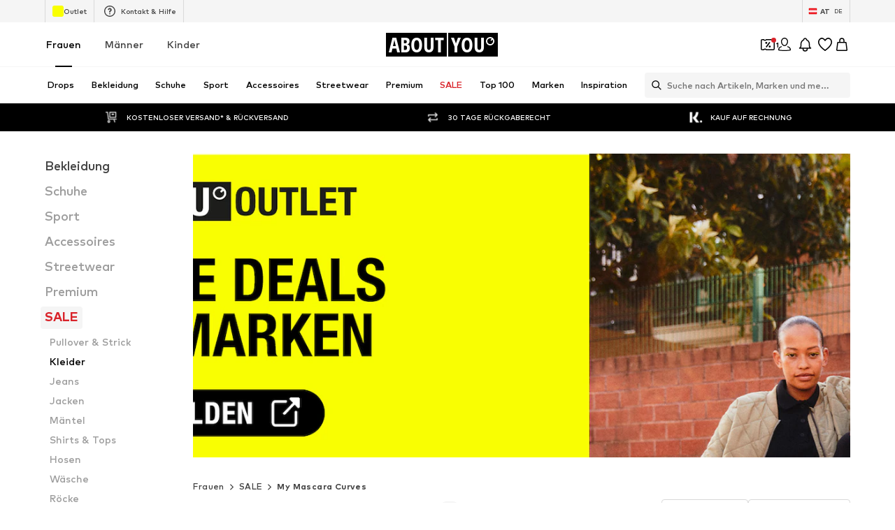

--- FILE ---
content_type: application/javascript
request_url: https://assets.aboutstatic.com/assets/SearchResultsPage.eager-CLO-Dyq2.js
body_size: 3173
content:
import{di as U,H as D,K as B,X as M,J as C,eg as q,j as e,D as x,gU as Y,c1 as X,gE as G,O as P,dE as Q,fb as E,dF as Z,dG as J,dH as ee,r as m,fu as v,z as te,af as se,gV as re,s as S,a1 as ae,gF as ne,I as oe,m as O,B as ie,gW as ce,gX as le,_ as I,bP as ue,bQ as A,bR as de,al as pe,bS as L}from"./index-CEAK3Z0e.js";import{u as me,S as Se}from"./CouponCard-CMAjo5SF.js";import{S as he,a as ge,b as fe,I as ye,F as Te,R as xe,c as Pe,u as Ie}from"./useProductStreamDisplayState-B_Dh4BPv.js";import{u as z,c as je,d as _e}from"./SearchPageResolver-D3p_-IhU.js";import{x as H}from"./Sizes.eager-Rn5XZ-xI.js";import{u as R,b as ve}from"./HeroNotificationInDiscountBanner-Ct04yoiw.js";import{N as Re,a as Fe,u as be,S as we}from"./FilterSectionSorting-DPxxrB33.js";import{u as Ee,T as Ae,P as ke,I as Ne}from"./InteractiveProductTile-CNB_XnmX.js";import{w as De,v as Be}from"./SizeAdvisorWidget-CsQUXkeK.js";import{a as Me}from"./ProductStreamStructureMarkup-CXOgqW0P.js";import{G as Ce}from"./defaults-DafgNO4M.js";import{P as qe}from"./ProductMiniAdpWithBasketFlyout-C0Cm-2JE.js";const F=()=>{const s=U().get("category"),n=s?parseInt(s,10):NaN;if(!isNaN(n))return{identifier:{$case:"id",id:n}}},T=t=>{const s=D(),n=R(),a=H(),r=z(),o=B(),l=M(),i=F();return C(je,{searchToken:r,session:l,reductionsState:o,targetGroup:s,elementCount:q,appliedFilters:{filters:n},preferredProductImageType:a,category:i!=null?i:null},{section:t})},Ge=()=>T("meta"),b=()=>T("filters"),k=()=>{var a,r;const t=T("stream"),s=(a=t.data)==null?void 0:a.continuationToken,n=(r=t.data)==null?void 0:r.sections;return{...t,data:t.data?{...t.data,nextState:s,items:n}:void 0}},Oe=()=>T("categoryTree"),kt=()=>T("navigationHeader"),Le=({renderingPriority:t,...s})=>e.jsx(x,{request:Oe(),Error:null,Loading:Re,View:ze,viewProps:{...s,trackOriginKey:"category_tree_side",testId:"searchNavigationTree",excludeUrlParams:[Y]},renderingPriority:t}),ze=({categoryTree:t,...s})=>{const n=He(),a=!!Object.keys(R()).length;return e.jsx(Fe,{categoryTree:n(t),useButtonLink:a,hideAllDealItems:!0,...s})},He=()=>{const t=be(),s=X(),n=r=>r.some(o=>o.active),a=(r,o,l,i)=>{const c=!r.productCount,u=t({path:s});return{...r,active:r.active||l&&o===0&&i,category:{...r.category,path:c?u:r.category.path,targetPath:c?void 0:t({path:`${s}?category=${r.category.id}`,config:{excludeUrlParams:new Set(["category","path"])}})},children:r.children.map((d,p)=>a(d,p,!1,!1))}};return r=>{const o=!n(r);return r.map((l,i)=>a(l,i,!0,o))}},Ve=()=>e.jsx(x,{request:Ge(),View:We,Error:null}),We=({meta:t})=>{const s=G(),{t:n}=P(),a=n("Your search for {term}",{term:`"${s}"`}),r=F(),o=r==null?void 0:r.identifier.id;if(!Q(t))return e.jsx(E,{pageTitle:a,overridePageProps:{id:o}});const l=t.type.seoData,[i,c]=Z(J(l.elements));return e.jsxs(e.Fragment,{children:[e.jsx(E,{pageTitle:l.title,overridePageProps:{id:o}}),e.jsx(ee,{meta:i,link:c,children:e.jsx("title",{"data-testid":"MetaTitle",children:l.title})})]})},$e=t=>{var s,n;return((n=(s=t().data)==null?void 0:s.items)==null?void 0:n.length)===0},Ke=({token:t})=>{var p,h;const s=D(),n=R(),a=H(),r=z(),o=B(),l=M(),i=F(),c=C(_e,{continuationToken:t,searchToken:r,session:l,reductionsState:o,targetGroup:s,elementCount:q,appliedFilters:{filters:n},preferredProductImageType:a,category:i!=null?i:null}),u=(p=c.data)==null?void 0:p.continuationToken,d=(h=c.data)==null?void 0:h.sections;return{...c,data:c.data?{...c.data,nextState:u,items:d}:void 0}},Ue=({items:t,gridColumns:s,shallowRenderingState:n,onClickAddCta:a,addCtaTitle:r,productTileGalleryMode:o,interactiveHoverMode:l,enableImageGalleryAnimation:i,selectedCoupon:c,ProductTileComponent:u=Me})=>{const d=te(),p=m.useCallback(({filteredSizeId:g,productId:f,couponPromotionId:j})=>()=>{a==null||a({productId:f,filteredSizeId:g,couponPromotionId:j}),d({eventType:"click",label:`add_to_basket_stream|${f}`,name:"add_to_basket_stream"})},[a]),h=m.useCallback(g=>{l&&(d({eventType:"click",label:"search_results_page_color_picker"}),a==null||a({productId:g}))},[]),{t:V}=P();return e.jsx(e.Fragment,{children:t.map((g,f)=>{var w;const j=f,W={recoType:"product_stream"};switch((w=g.type)==null?void 0:w.$case){case"productSection":{const y=g.type.productSection.productTile,_=y.productId;return e.jsx(he,{productId:_,shallowRenderingState:n,renderTile:({isInViewOnRemount:$,tileRef:K})=>e.jsx(u,{category:void 0,isInViewOnRemount:$,tileRef:K,tile:y,importance:"auto",streamPosition:j,trackingData:W,enhanceSpeed:!0,onClickAddCta:a?p({productId:_,filteredSizeId:y.selectedSizeId,couponPromotionId:y.couponPromotionId}):void 0,gridColumns:s,addCtaLabel:r!=null?r:V("Add to basket"),onColorClick:h,productTileGallery:o==="always",selectedCoupon:c!=null?c:y.couponPromotionId,enableImageGalleryAnimation:f===0&&i})},`productSection-${_}`)}default:return null}})})},Ye=m.memo(Ue,(t,s)=>{if("itemsPreferences"in t&&"itemsPreferences"in s){const{itemsPreferences:n,...a}=t,{itemsPreferences:r,...o}=s;return v(a,o)&&v(n,r)}return v(t,s)}),Xe=()=>{var c;const{t}=P(),s=ne(),n=se(),a=b(),r=!!((c=a==null?void 0:a.data)!=null&&c.appliedFiltersCount),{resetAllFilters:o}=ve(),{searchInputRef:l,searchWrapperRef:i}=re();return e.jsxs(Qe,{"data-testid":"SearchStreamEmpty",children:[e.jsx(Je,{asset:ae.Search}),e.jsxs(at,{children:[e.jsx(tt,{as:"h1",size:"px20",children:t("Oops.. No results found")}),e.jsx(rt,{as:"h3",size:"px16",children:t("Try adjusting your search to find what you’re looking for")})]}),r?e.jsx(N,{type:"secondary",withBorder:!0,disableShadow:!0,grow:!0,onClick:u=>{u.preventDefault(),o()},children:t("Clear all filters")}):e.jsx(N,{type:"secondary",withBorder:!0,disableShadow:!0,grow:!0,onClick:u=>{u.preventDefault(),n.push(s)},children:t("Search again")}),e.jsx(ot,{children:e.jsx(ct,{searchInputRef:l,searchWrapperRef:i,isSearchInTabletMode:!1,isSearchBarExpanded:!1,expandSearchBar:()=>{},collapseSearchBar:()=>{}})})]})},Qe=S("div")({name:"Container",class:"c1dhxjxr",propsAsIs:!1}),Ze=()=>oe,Je=S(Ze())({name:"IconWrapper",class:"i124nwu",propsAsIs:!0}),et=()=>O,tt=S(et())({name:"Headline",class:"htdubuj",propsAsIs:!0}),st=()=>O,rt=S(st())({name:"Subline",class:"s3qeydx",propsAsIs:!0}),at=S("div")({name:"TextsWrapper",class:"tsv1fbj",propsAsIs:!1}),nt=()=>ie,N=S(nt())({name:"StyledButton",class:"s3e0ele",propsAsIs:!0}),ot=S("div")({name:"SearchWrapper",class:"sjfyjsj",propsAsIs:!1}),it=()=>ce,ct=S(it())({name:"StyledSearchSuggestions",class:"sqzi7dk",propsAsIs:!0}),lt="search_results_stream_last_visible_items",ut=({gridColumns:t,onClickAddCta:s,productTileGalleryMode:n,enableImageGalleryAnimation:a,ProductTileComponent:r})=>{const{pages:o,isNextPageReady:l,mountNextPage:i}=Ee({uniqueKey:"search-results",request:k,nextRequest:Ke}),c=De({uniqueKey:lt}),u=le(),d=$e(k);return e.jsxs("section",{children:[e.jsx(dt,{columns:t,enableEnhancedTileRendering:!0,uniqueKey:"searchResultsStream",children:o.map((p,h)=>e.jsx(Ae,{page:p,StreamTileList:Ye,gridColumns:t,shallowRenderingState:c,onClickAddCta:s,productTileGalleryMode:n,enableImageGalleryAnimation:a&&!u,ProductTileComponent:r},h))}),l&&e.jsx(ke,{mountNextPage:i,loadMoreComponentDisplayConfig:pt}),d&&e.jsx(Xe,{})]})},dt=I(Ce).withConfig({componentId:"sc-cab05469-0"})(["",""],Be),pt={tilesBeforeFirstDisplay:1e3,tilesBeforeConsecutivelyDisplay:1e3},mt=t=>e.jsx(x,{request:b(),Error:null,Loading:ge,viewProps:t,View:St}),St=t=>{const s=G(),{t:n}=P(),a=s.length>25?`${s.slice(0,25)}…`:s,r=n("Your search for {term}",{term:`“${a}”`});return e.jsx(fe,{hideProductCount:!0,...t,title:r})},ht=t=>e.jsx(x,{request:b(),Error:Te,Loading:ye,View:s=>{const n=s.appliedFiltersCount;return!s.filters.length&&n?e.jsx(xe,{appliedFiltersCount:1}):e.jsx(Pe,{showPersonalizedFilters:!0,...s})},viewProps:t}),gt=()=>{const{open:t}=me(),{productImageType:s,updateProductImageType:n}=Ie(),a=m.useRef(null),r=m.useRef(null);return e.jsxs(m.StrictMode,{children:[e.jsx(Ve,{}),e.jsx(ue,{defaultOffsetTop:A,as:we,split:"30:70",splitMedium:"20:80",splitLarge:"15:85",reducePadding:!0,refStart:r,contentStart:e.jsx(m.Suspense,{children:e.jsx(de,{overflowScroll:"flow",experimentalNative:!0,container:r,style:{zIndex:pe.CATEGORY_TREE},defaultOffsetTop:A,children:e.jsx(yt,{})})}),contentEnd:e.jsxs(ft,{children:[e.jsx(mt,{productImageType:s,onChangeProductImageType:n,inlineFiltersRef:a}),e.jsxs(Tt,{children:[e.jsx(ht,{inlineFiltersRef:a}),e.jsx(m.Suspense,{children:e.jsx(ut,{gridColumns:void 0,onClickAddCta:t,ProductTileComponent:Ne})})]})]})}),e.jsx(qe,{sizeSelectionStateManagerKey:Se.MAIN_SIZE_SELECTION})]})},ft=I.section.withConfig({componentId:"sc-34032db5-0"})(["padding-top:","px;"],L),yt=I(Le).withConfig({componentId:"sc-34032db5-1"})(["padding-top:","px;word-break:break-word;"],L),Tt=I.div.withConfig({componentId:"sc-34032db5-2"})(["overflow:hidden;"]),Nt=Object.freeze(Object.defineProperty({__proto__:null,SearchResultsPage:gt},Symbol.toStringTag,{value:"Module"}));export{Le as S,F as a,b,Ve as c,ut as d,mt as e,ht as f,Nt as g,kt as u};
//# sourceMappingURL=SearchResultsPage.eager-CLO-Dyq2.js.map


--- FILE ---
content_type: application/javascript
request_url: https://assets.aboutstatic.com/assets/Breadcrumbs-CuHMMsNH.js
body_size: -117
content:
import{ax as d,j as r,s as e,a1 as c,I as m,ay as p,a2 as l,F as i,r as x,az as I}from"./index-CEAK3Z0e.js";const b=({position:s})=>{const t=d();return s===0?null:r.jsx(L,{asset:t?c.ArrowLeft:c.ArrowRight})},f=()=>m,L=e(f())({name:"StyledArrowIcon",class:"sv4g77y",propsAsIs:!0}),j=()=>p,h=()=>s=>s.$large?i.px14:i.px12,y=()=>s=>s.$large?l.light:l.mediumBold,A=e(j())({name:"StyledLink",class:"ssrsb0l",propsAsIs:!0,vars:{"ssrsb0l-0":[h()],"ssrsb0l-1":[y()]}}),B=({link:s,large:t})=>r.jsx(A,{"data-testid":"Link",to:s.path,$large:t,children:s.label}),g=e("li")({name:"ListItem",class:"l8xycgo",propsAsIs:!1}),S=({link:s,index:t})=>r.jsxs(g,{"data-testid":"Breadcrumb",children:[r.jsx(b,{position:t}),r.jsx(B,{link:s})]}),w=e("div")({name:"BreadCrumbsContainer",class:"bubf7jl",propsAsIs:!1}),_=e("ul")({name:"List",class:"l1sv6y3w",propsAsIs:!1}),E=({links:s,className:t,scrollable:n})=>{const a=x.useRef(null);return I(()=>{a.current&&n&&a.current.scroll({left:a.current.scrollWidth,behavior:"instant"})},[n]),r.jsx(w,{className:t,children:r.jsx(_,{"data-testid":"Breadcrumbs",ref:a,"data-scrollable":n,children:s.map((u,o)=>r.jsx(S,{index:o,link:u},o))})})};export{E as B};
//# sourceMappingURL=Breadcrumbs-CuHMMsNH.js.map


--- FILE ---
content_type: application/javascript
request_url: https://assets.aboutstatic.com/assets/useLastSeenProductIds-tO0god8-.js
body_size: -125
content:
import{n as m,aX as P,aY as l,r as o,aZ as L,aU as f,a_ as y,a$ as g}from"./index-CEAK3Z0e.js";const A=20,u="last_seen_product_ids";{const t=y(u);Array.isArray(t)&&t.every(e=>typeof e=="number")&&g(u,JSON.stringify(t.map(e=>({id:e}))))}const I=({uniqueKey:t})=>{const e=p(r),[s,n]=f(e,{uniqueKey:t});function r(a){n(a)}return o.useMemo(()=>s.map(a=>({id:a.id,lastSeenAt:a.seenAt?new Date(a.seenAt):void 0})),[s])},U=({uniqueKey:t})=>{const e=I({uniqueKey:t});return o.useMemo(()=>e.map(s=>s.id),[e])},p=t=>{const[e=[]]=l({key:u,defaultValue:[],ignoreUpdatesOutsideCurrentTab:!0,onInitialSyncFromStorage:t});return o.useMemo(()=>e.map(n=>({id:n.id,lastSeenAt:n.seenAt?new Date(n.seenAt):void 0})),[e])},_=t=>{const e=p(t);return o.useMemo(()=>e.map(s=>s.id),[e])},T=()=>{const t=m(),e=P({key:u,defaultValue:[]}),[,s]=l({key:u,defaultValue:[],ignoreUpdatesOutsideCurrentTab:!0});o.useEffect(()=>L(()=>{if(t){const n=e(),[r]=n||[];if((r==null?void 0:r.id)!==t){const d={id:t,seenAt:new Date().toISOString()},a=n?[d,...n]:[d],i=[],S=new Set;for(const c of a)S.has(c.id)||(S.add(c.id),i.push(c));o.startTransition(()=>{s(i.slice(0,A))})}}}),[t,e,s])},h=()=>(T(),null);export{h as L,p as a,_ as b,U as u};
//# sourceMappingURL=useLastSeenProductIds-tO0god8-.js.map
